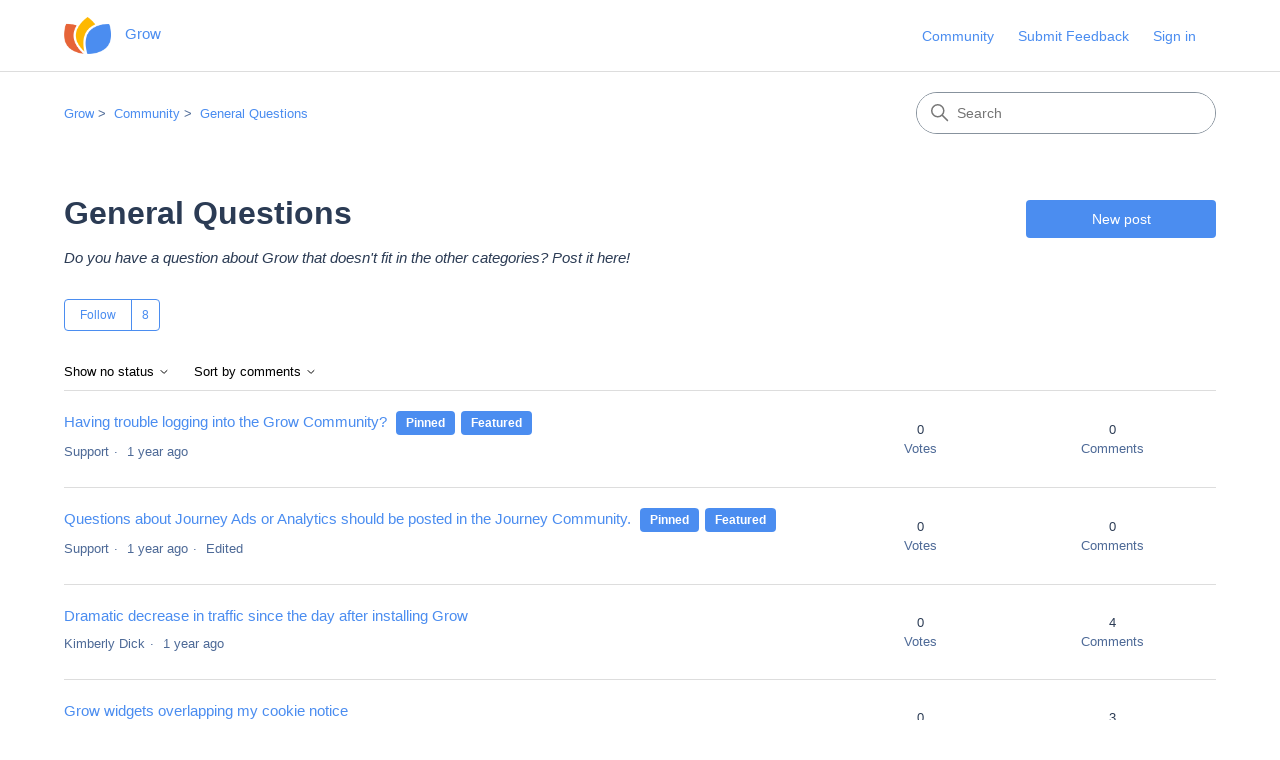

--- FILE ---
content_type: text/html; charset=utf-8
request_url: https://help.grow.me/hc/en-us/community/topics/4416080065691-Grow-Publisher-Community-Conversation?filter_by=none&sort_by=comments
body_size: 5905
content:
<!DOCTYPE html>
<html dir="ltr" lang="en-US">
<head>
  <meta charset="utf-8" />
  <!-- v26840 -->


  <title>General Questions &ndash; Grow</title>

  

  <meta name="description" content="Do you have a question about Grow that doesn't fit in the other categories? Post it here!" /><link href="https://help.grow.me/hc/en-us/community/topics/4416080065691-General-Questions" rel="canonical">

  <link rel="stylesheet" href="//static.zdassets.com/hc/assets/application-f34d73e002337ab267a13449ad9d7955.css" media="all" id="stylesheet" />
  <link rel="stylesheet" type="text/css" href="/hc/theming_assets/11618371/4416079849115/style.css?digest=45127099159707">

  <link rel="icon" type="image/x-icon" href="/hc/theming_assets/01HZPAC1M4DQEV0481243DP73J">

    

  <meta content="width=device-width, initial-scale=1.0" name="viewport" />
<!-- Make the translated search clear button label available for use in JS -->
<!-- See buildClearSearchButton() in script.js -->
<script type="text/javascript">window.searchClearButtonLabelLocalized = "Clear search";</script>

  
</head>
<body class="community-enabled">
  
  
  

  <a class="skip-navigation" tabindex="1" href="#main-content">Skip to main content</a>

<header class="header">
  <div class="logo">
    <a title="Home" href="/hc/en-us">
      <img src="/hc/theming_assets/01HZPAC17CFHCDKFKKVHNNJGC6" alt="Grow Help Center home page" />
      
        <span aria-hidden="true">Grow</span>
      
    </a>
  </div>

  <div class="nav-wrapper-desktop">
    <nav class="user-nav" id="user-nav">
      <ul class="user-nav-list">
        <li><a href="/hc/en-us/community/topics">Community</a></li>
        <li><a href="https://form.typeform.com/to/npaNJJ94?typeform-source=hh68v32su0j.typeform.com">Submit Feedback</a></li>
        
        
        
          <li>
            <a class="sign-in" rel="nofollow" data-auth-action="signin" title="Opens a dialog" role="button" href="/hc/en-us/signin?return_to=https%3A%2F%2Fhelp.grow.me%2Fhc%2Fen-us%2Fcommunity%2Ftopics%2F4416080065691-Grow-Publisher-Community-Conversation%3Ffilter_by%3Dnone%26sort_by%3Dcomments">
              Sign in
            </a>
          </li>
        
      </ul>
    </nav>
    
  </div>

  <div class="nav-wrapper-mobile">
    <button class="menu-button-mobile" aria-controls="user-nav-mobile" aria-expanded="false" aria-label="Toggle navigation menu">
      
      <svg xmlns="http://www.w3.org/2000/svg" width="16" height="16" focusable="false" viewBox="0 0 16 16" class="icon-menu">
        <path fill="none" stroke="currentColor" stroke-linecap="round" d="M1.5 3.5h13m-13 4h13m-13 4h13"/>
      </svg>
    </button>
    <nav class="menu-list-mobile" id="user-nav-mobile" aria-expanded="false">
      <ul class="menu-list-mobile-items">
        
          <li class="item">
            <a role="menuitem" rel="nofollow" data-auth-action="signin" title="Opens a dialog" href="/hc/en-us/signin?return_to=https%3A%2F%2Fhelp.grow.me%2Fhc%2Fen-us%2Fcommunity%2Ftopics%2F4416080065691-Grow-Publisher-Community-Conversation%3Ffilter_by%3Dnone%26sort_by%3Dcomments">
              Sign in
            </a>
          </li>
          <li class="nav-divider"></li>
        
        <li class="item"><a role="menuitem" href="/hc/en-us/community/topics">Community</a></li>
        
        
        <li class="item"><a href="https://hh68v32su0j.typeform.com/to/npaNJJ94" role="menuitem">Submit Feedback</a></li>
        <li class="nav-divider"></li>
        
        </li>
      </ul>
    </nav>
  </div>

</header>

  <main role="main">
    <div class="container-divider"></div>
<div class="container">
   <nav class="sub-nav">
    <nav aria-label="Current location">
  <ol class="breadcrumbs">
    
      <li>
        
          <a href="/hc/en-us">Grow</a>
        
      </li>
    
      <li>
        
          <a href="/hc/en-us/community/topics">Community</a>
        
      </li>
    
      <li>
        
          
            <a href="#" aria-current="page">General Questions</a>
          
        
      </li>
    
  </ol>
</nav>

    <div class="search-container">
      <svg xmlns="http://www.w3.org/2000/svg" width="12" height="12" focusable="false" viewBox="0 0 12 12" class="search-icon" aria-hidden="true">
        <circle cx="4.5" cy="4.5" r="4" fill="none" stroke="currentColor"/>
        <path stroke="currentColor" stroke-linecap="round" d="M11 11L7.5 7.5"/>
      </svg>
      <form role="search" class="search" data-search="" action="/hc/en-us/search" accept-charset="UTF-8" method="get"><input type="hidden" name="utf8" value="&#x2713;" autocomplete="off" /><input type="hidden" name="topic" id="topic" value="4416080065691" autocomplete="off" />
<input type="search" name="query" id="query" placeholder="Search" aria-label="Search" /></form>
    </div>
  </nav>
  <header class="page-header">
    <h1>
      General Questions
      
    </h1>
    <span class="post-to-community">
      <a class="button button-large" href="/hc/en-us/community/posts/new?community_post%5Btopic_id%5D=4416080065691">New post</a>
    </span>
  </header>
  <div class="community-header">
    <p class="page-header-description">Do you have a question about Grow that doesn&#39;t fit in the other categories? Post it here!</p>
    
      <div class="community-follow">
        <div data-helper="subscribe" data-json="{&quot;item&quot;:&quot;topic&quot;,&quot;url&quot;:&quot;/hc/en-us/community/topics/4416080065691-General-Questions/subscription.json&quot;,&quot;follow_label&quot;:&quot;Follow&quot;,&quot;unfollow_label&quot;:&quot;Unfollow&quot;,&quot;following_label&quot;:&quot;Following&quot;,&quot;follower_count&quot;:8,&quot;can_subscribe&quot;:true,&quot;is_subscribed&quot;:false,&quot;options&quot;:[{&quot;label&quot;:&quot;New posts&quot;,&quot;url&quot;:&quot;/hc/en-us/community/topics/4416080065691-General-Questions/subscription.json?subscribe_to_grandchildren=false&quot;,&quot;selected&quot;:false},{&quot;label&quot;:&quot;New posts and comments&quot;,&quot;url&quot;:&quot;/hc/en-us/community/topics/4416080065691-General-Questions/subscription.json?subscribe_to_grandchildren=true&quot;,&quot;selected&quot;:false}]}"></div>
      </div>
    
  </div>

  <div class="topic-header">
    <span class="topic-filters">
      <span class="dropdown">
        <button class="dropdown-toggle" aria-haspopup="true">
          Show no status
          <svg xmlns="http://www.w3.org/2000/svg" width="12" height="12" focusable="false" viewBox="0 0 12 12" class="dropdown-chevron-icon">
            <path fill="none" stroke="currentColor" stroke-linecap="round" d="M3 4.5l2.6 2.6c.2.2.5.2.7 0L9 4.5"/>
          </svg>
        </button>
        <span class="dropdown-menu" role="menu">
          
            <a href="/hc/en-us/community/topics/4416080065691-General-Questions?filter_by=all&amp;sort_by=comments" aria-checked="false" role="menuitemradio">
              All
            </a>
          
            <a href="/hc/en-us/community/topics/4416080065691-General-Questions?filter_by=planned&amp;sort_by=comments" aria-checked="false" role="menuitemradio">
              Planned
            </a>
          
            <a href="/hc/en-us/community/topics/4416080065691-General-Questions?filter_by=not_planned&amp;sort_by=comments" aria-checked="false" role="menuitemradio">
              Not planned
            </a>
          
            <a href="/hc/en-us/community/topics/4416080065691-General-Questions?filter_by=completed&amp;sort_by=comments" aria-checked="false" role="menuitemradio">
              Completed
            </a>
          
            <a href="/hc/en-us/community/topics/4416080065691-General-Questions?filter_by=answered&amp;sort_by=comments" aria-checked="false" role="menuitemradio">
              Answered
            </a>
          
            <a href="/hc/en-us/community/topics/4416080065691-General-Questions?filter_by=none&amp;sort_by=comments" aria-checked="true" role="menuitemradio">
              No status
            </a>
          
        </span>
      </span>
      <span class="dropdown">
        <button class="dropdown-toggle" aria-haspopup="true">
          Sort by comments
          <svg xmlns="http://www.w3.org/2000/svg" width="12" height="12" focusable="false" viewBox="0 0 12 12" class="dropdown-chevron-icon">
            <path fill="none" stroke="currentColor" stroke-linecap="round" d="M3 4.5l2.6 2.6c.2.2.5.2.7 0L9 4.5"/>
          </svg>
        </button>
        <span class="dropdown-menu" role="menu">
          
            <a href="/hc/en-us/community/topics/4416080065691-General-Questions?filter_by=none&amp;sort_by=created_at" aria-checked="false" role="menuitemradio">
              Newest post
            </a>
          
            <a href="/hc/en-us/community/topics/4416080065691-General-Questions?filter_by=none&amp;sort_by=recent_activity" aria-checked="false" role="menuitemradio">
              Recent activity
            </a>
          
            <a href="/hc/en-us/community/topics/4416080065691-General-Questions?filter_by=none&amp;sort_by=votes" aria-checked="false" role="menuitemradio">
              Votes
            </a>
          
            <a href="/hc/en-us/community/topics/4416080065691-General-Questions?filter_by=none&amp;sort_by=comments" aria-checked="true" role="menuitemradio">
              Comments
            </a>
          
        </span>
      </span>
    </span>
  </div>

  <div id="main-content" class="posts-list striped-list">
    
      <section role="region" aria-labelledby="title-28147612331035">
        <div class="striped-list-item post-featured">
          <span class="striped-list-info">
            <a href="https://help.grow.me/hc/en-us/community/posts/28147612331035-Having-trouble-logging-into-the-Grow-Community" id="title-28147612331035" class="striped-list-title">Having trouble logging into the Grow Community?</a>
            <span class="post-overview-item">
              
                <span class="status-label status-label-pinned">Pinned</span>
              

              
                <span class="status-label status-label-featured">Featured</span>
              

              
              
            </span>

            <div class="meta-group">
              <span class="meta-data">Support</span>
              
                <span class="meta-data"><time datetime="2024-08-09T18:05:55Z" title="2024-08-09T18:05:55Z" data-datetime="relative">August 09, 2024 18:05</time></span>
              
            </div>
          </span>

          <div class="post-overview-count striped-list-count">
            <span class="striped-list-count-item">
              <span class="striped-list-number">0</span>
              votes
            </span>
            <span class="striped-list-count-item">
              <span class="striped-list-number">0</span>
              comments
            </span>
          </div>
        </div>
      </section>
    
      <section role="region" aria-labelledby="title-27159879558555">
        <div class="striped-list-item post-featured">
          <span class="striped-list-info">
            <a href="https://help.grow.me/hc/en-us/community/posts/27159879558555-Questions-about-Journey-Ads-or-Analytics-should-be-posted-in-the-Journey-Community" id="title-27159879558555" class="striped-list-title">Questions about Journey Ads or Analytics should be posted in the Journey Community.</a>
            <span class="post-overview-item">
              
                <span class="status-label status-label-pinned">Pinned</span>
              

              
                <span class="status-label status-label-featured">Featured</span>
              

              
              
            </span>

            <div class="meta-group">
              <span class="meta-data">Support</span>
              
                <span class="meta-data"><time datetime="2024-12-12T16:18:09Z" title="2024-12-12T16:18:09Z" data-datetime="relative">December 12, 2024 16:18</time></span>
                <span class="meta-data">Edited</span>
              
            </div>
          </span>

          <div class="post-overview-count striped-list-count">
            <span class="striped-list-count-item">
              <span class="striped-list-number">0</span>
              votes
            </span>
            <span class="striped-list-count-item">
              <span class="striped-list-number">0</span>
              comments
            </span>
          </div>
        </div>
      </section>
    
      <section role="region" aria-labelledby="title-28912676859419">
        <div class="striped-list-item ">
          <span class="striped-list-info">
            <a href="https://help.grow.me/hc/en-us/community/posts/28912676859419-Dramatic-decrease-in-traffic-since-the-day-after-installing-Grow" id="title-28912676859419" class="striped-list-title">Dramatic decrease in traffic since the day after installing Grow</a>
            <span class="post-overview-item">
              

              

              
              
            </span>

            <div class="meta-group">
              <span class="meta-data">Kimberly Dick</span>
              
                <span class="meta-data"><time datetime="2024-09-04T23:48:19Z" title="2024-09-04T23:48:19Z" data-datetime="relative">September 04, 2024 23:48</time></span>
              
            </div>
          </span>

          <div class="post-overview-count striped-list-count">
            <span class="striped-list-count-item">
              <span class="striped-list-number">0</span>
              votes
            </span>
            <span class="striped-list-count-item">
              <span class="striped-list-number">4</span>
              comments
            </span>
          </div>
        </div>
      </section>
    
      <section role="region" aria-labelledby="title-31055378684443">
        <div class="striped-list-item ">
          <span class="striped-list-info">
            <a href="https://help.grow.me/hc/en-us/community/posts/31055378684443-Grow-widgets-overlapping-my-cookie-notice" id="title-31055378684443" class="striped-list-title">Grow widgets overlapping my cookie notice</a>
            <span class="post-overview-item">
              

              

              
              
            </span>

            <div class="meta-group">
              <span class="meta-data">Juliet D</span>
              
                <span class="meta-data"><time datetime="2024-11-18T23:53:56Z" title="2024-11-18T23:53:56Z" data-datetime="relative">November 18, 2024 23:53</time></span>
              
            </div>
          </span>

          <div class="post-overview-count striped-list-count">
            <span class="striped-list-count-item">
              <span class="striped-list-number">0</span>
              votes
            </span>
            <span class="striped-list-count-item">
              <span class="striped-list-number">3</span>
              comments
            </span>
          </div>
        </div>
      </section>
    
      <section role="region" aria-labelledby="title-28036159437211">
        <div class="striped-list-item ">
          <span class="striped-list-info">
            <a href="https://help.grow.me/hc/en-us/community/posts/28036159437211-Desktop-Grow-Not-Working" id="title-28036159437211" class="striped-list-title">Desktop Grow Not Working</a>
            <span class="post-overview-item">
              

              

              
              
            </span>

            <div class="meta-group">
              <span class="meta-data">Ann Couser Kittredge</span>
              
                <span class="meta-data"><time datetime="2024-08-06T14:16:59Z" title="2024-08-06T14:16:59Z" data-datetime="relative">August 06, 2024 14:16</time></span>
              
            </div>
          </span>

          <div class="post-overview-count striped-list-count">
            <span class="striped-list-count-item">
              <span class="striped-list-number">0</span>
              votes
            </span>
            <span class="striped-list-count-item">
              <span class="striped-list-number">3</span>
              comments
            </span>
          </div>
        </div>
      </section>
    
      <section role="region" aria-labelledby="title-23826581834907">
        <div class="striped-list-item ">
          <span class="striped-list-info">
            <a href="https://help.grow.me/hc/en-us/community/posts/23826581834907-Old-Website-Still-in-Grow" id="title-23826581834907" class="striped-list-title">Old Website Still in Grow</a>
            <span class="post-overview-item">
              

              

              
              
            </span>

            <div class="meta-group">
              <span class="meta-data">John</span>
              
                <span class="meta-data"><time datetime="2024-03-14T19:32:50Z" title="2024-03-14T19:32:50Z" data-datetime="relative">March 14, 2024 19:32</time></span>
              
            </div>
          </span>

          <div class="post-overview-count striped-list-count">
            <span class="striped-list-count-item">
              <span class="striped-list-number">0</span>
              votes
            </span>
            <span class="striped-list-count-item">
              <span class="striped-list-number">3</span>
              comments
            </span>
          </div>
        </div>
      </section>
    
      <section role="region" aria-labelledby="title-32442168520475">
        <div class="striped-list-item ">
          <span class="striped-list-info">
            <a href="https://help.grow.me/hc/en-us/community/posts/32442168520475-Jessica-Fish" id="title-32442168520475" class="striped-list-title">Jessica Fish</a>
            <span class="post-overview-item">
              

              

              
              
            </span>

            <div class="meta-group">
              <span class="meta-data">Jessica Fish</span>
              
                <span class="meta-data"><time datetime="2025-01-03T01:00:36Z" title="2025-01-03T01:00:36Z" data-datetime="relative">January 03, 2025 01:00</time></span>
              
            </div>
          </span>

          <div class="post-overview-count striped-list-count">
            <span class="striped-list-count-item">
              <span class="striped-list-number">0</span>
              votes
            </span>
            <span class="striped-list-count-item">
              <span class="striped-list-number">2</span>
              comments
            </span>
          </div>
        </div>
      </section>
    
      <section role="region" aria-labelledby="title-18745144409243">
        <div class="striped-list-item ">
          <span class="striped-list-info">
            <a href="https://help.grow.me/hc/en-us/community/posts/18745144409243-Website-listed-twice" id="title-18745144409243" class="striped-list-title">Website listed twice</a>
            <span class="post-overview-item">
              

              

              
              
            </span>

            <div class="meta-group">
              <span class="meta-data">Roxana Begum</span>
              
                <span class="meta-data"><time datetime="2023-09-13T14:54:17Z" title="2023-09-13T14:54:17Z" data-datetime="relative">September 13, 2023 14:54</time></span>
              
            </div>
          </span>

          <div class="post-overview-count striped-list-count">
            <span class="striped-list-count-item">
              <span class="striped-list-number">1</span>
              vote
            </span>
            <span class="striped-list-count-item">
              <span class="striped-list-number">2</span>
              comments
            </span>
          </div>
        </div>
      </section>
    
      <section role="region" aria-labelledby="title-35774147880859">
        <div class="striped-list-item ">
          <span class="striped-list-info">
            <a href="https://help.grow.me/hc/en-us/community/posts/35774147880859-Accessing-the-dashboard-after-a-reboot" id="title-35774147880859" class="striped-list-title">Accessing the dashboard after a reboot</a>
            <span class="post-overview-item">
              

              

              
              
            </span>

            <div class="meta-group">
              <span class="meta-data">Kim Bensing</span>
              
                <span class="meta-data"><time datetime="2025-04-08T14:37:03Z" title="2025-04-08T14:37:03Z" data-datetime="relative">April 08, 2025 14:37</time></span>
              
            </div>
          </span>

          <div class="post-overview-count striped-list-count">
            <span class="striped-list-count-item">
              <span class="striped-list-number">0</span>
              votes
            </span>
            <span class="striped-list-count-item">
              <span class="striped-list-number">1</span>
              comment
            </span>
          </div>
        </div>
      </section>
    
      <section role="region" aria-labelledby="title-32383602121115">
        <div class="striped-list-item ">
          <span class="striped-list-info">
            <a href="https://help.grow.me/hc/en-us/community/posts/32383602121115-Inernal-API-Failed" id="title-32383602121115" class="striped-list-title">Inernal API Failed</a>
            <span class="post-overview-item">
              

              

              
              
            </span>

            <div class="meta-group">
              <span class="meta-data">Nabeel ali</span>
              
                <span class="meta-data"><time datetime="2024-12-31T18:57:48Z" title="2024-12-31T18:57:48Z" data-datetime="relative">December 31, 2024 18:57</time></span>
              
            </div>
          </span>

          <div class="post-overview-count striped-list-count">
            <span class="striped-list-count-item">
              <span class="striped-list-number">0</span>
              votes
            </span>
            <span class="striped-list-count-item">
              <span class="striped-list-number">1</span>
              comment
            </span>
          </div>
        </div>
      </section>
    
      <section role="region" aria-labelledby="title-30373374328731">
        <div class="striped-list-item ">
          <span class="striped-list-info">
            <a href="https://help.grow.me/hc/en-us/community/posts/30373374328731-Main-Menu-and-Save-Button" id="title-30373374328731" class="striped-list-title">Main Menu and Save Button </a>
            <span class="post-overview-item">
              

              

              
              
            </span>

            <div class="meta-group">
              <span class="meta-data">Jazzkaita</span>
              
                <span class="meta-data"><time datetime="2024-10-25T14:28:08Z" title="2024-10-25T14:28:08Z" data-datetime="relative">October 25, 2024 14:28</time></span>
              
            </div>
          </span>

          <div class="post-overview-count striped-list-count">
            <span class="striped-list-count-item">
              <span class="striped-list-number">0</span>
              votes
            </span>
            <span class="striped-list-count-item">
              <span class="striped-list-number">1</span>
              comment
            </span>
          </div>
        </div>
      </section>
    
      <section role="region" aria-labelledby="title-29632858227355">
        <div class="striped-list-item ">
          <span class="striped-list-info">
            <a href="https://help.grow.me/hc/en-us/community/posts/29632858227355-Users-not-appearing-as-logged-in" id="title-29632858227355" class="striped-list-title">Users not appearing as logged in</a>
            <span class="post-overview-item">
              

              

              
              
            </span>

            <div class="meta-group">
              <span class="meta-data">Essential Japan</span>
              
                <span class="meta-data"><time datetime="2024-09-29T14:23:02Z" title="2024-09-29T14:23:02Z" data-datetime="relative">September 29, 2024 14:23</time></span>
              
            </div>
          </span>

          <div class="post-overview-count striped-list-count">
            <span class="striped-list-count-item">
              <span class="striped-list-number">0</span>
              votes
            </span>
            <span class="striped-list-count-item">
              <span class="striped-list-number">1</span>
              comment
            </span>
          </div>
        </div>
      </section>
    
      <section role="region" aria-labelledby="title-29428877338395">
        <div class="striped-list-item ">
          <span class="striped-list-info">
            <a href="https://help.grow.me/hc/en-us/community/posts/29428877338395-Help-I-m-getting-logged-out" id="title-29428877338395" class="striped-list-title">Help! I&#39;m getting logged out.</a>
            <span class="post-overview-item">
              

              

              
              
            </span>

            <div class="meta-group">
              <span class="meta-data">Camilla Bair</span>
              
                <span class="meta-data"><time datetime="2024-09-22T07:06:49Z" title="2024-09-22T07:06:49Z" data-datetime="relative">September 22, 2024 07:06</time></span>
              
            </div>
          </span>

          <div class="post-overview-count striped-list-count">
            <span class="striped-list-count-item">
              <span class="striped-list-number">0</span>
              votes
            </span>
            <span class="striped-list-count-item">
              <span class="striped-list-number">1</span>
              comment
            </span>
          </div>
        </div>
      </section>
    
      <section role="region" aria-labelledby="title-25186414427675">
        <div class="striped-list-item ">
          <span class="striped-list-info">
            <a href="https://help.grow.me/hc/en-us/community/posts/25186414427675-Automailer-importing-screen-is-stuck-on-loading" id="title-25186414427675" class="striped-list-title">Automailer importing screen is stuck on &quot;loading&quot;</a>
            <span class="post-overview-item">
              

              

              
              
            </span>

            <div class="meta-group">
              <span class="meta-data">Kym Terranova</span>
              
                <span class="meta-data"><time datetime="2024-04-27T23:23:51Z" title="2024-04-27T23:23:51Z" data-datetime="relative">April 27, 2024 23:23</time></span>
                <span class="meta-data">Edited</span>
              
            </div>
          </span>

          <div class="post-overview-count striped-list-count">
            <span class="striped-list-count-item">
              <span class="striped-list-number">0</span>
              votes
            </span>
            <span class="striped-list-count-item">
              <span class="striped-list-number">1</span>
              comment
            </span>
          </div>
        </div>
      </section>
    
      <section role="region" aria-labelledby="title-23907896466971">
        <div class="striped-list-item ">
          <span class="striped-list-info">
            <a href="https://help.grow.me/hc/en-us/community/posts/23907896466971-How-to-see-Grow-statistics-Recommended-Content-What-s-next-Search-etc" id="title-23907896466971" class="striped-list-title">How to see Grow statistics (Recommended Content, What&#39;s next, Search, etc.)?</a>
            <span class="post-overview-item">
              

              

              
              
            </span>

            <div class="meta-group">
              <span class="meta-data">Ari</span>
              
                <span class="meta-data"><time datetime="2024-03-17T12:34:28Z" title="2024-03-17T12:34:28Z" data-datetime="relative">March 17, 2024 12:34</time></span>
                <span class="meta-data">Edited</span>
              
            </div>
          </span>

          <div class="post-overview-count striped-list-count">
            <span class="striped-list-count-item">
              <span class="striped-list-number">0</span>
              votes
            </span>
            <span class="striped-list-count-item">
              <span class="striped-list-number">1</span>
              comment
            </span>
          </div>
        </div>
      </section>
    
      <section role="region" aria-labelledby="title-31188006187291">
        <div class="striped-list-item ">
          <span class="striped-list-info">
            <a href="https://help.grow.me/hc/en-us/community/posts/31188006187291-Mobile-and-tablet-Navigation-Disappear-After-Enable-Grow-Plug-in" id="title-31188006187291" class="striped-list-title">Mobile and tablet Navigation Disappear After Enable Grow Plug in</a>
            <span class="post-overview-item">
              

              

              
              
            </span>

            <div class="meta-group">
              <span class="meta-data">Harry</span>
              
                <span class="meta-data"><time datetime="2024-11-22T16:04:38Z" title="2024-11-22T16:04:38Z" data-datetime="relative">November 22, 2024 16:04</time></span>
              
            </div>
          </span>

          <div class="post-overview-count striped-list-count">
            <span class="striped-list-count-item">
              <span class="striped-list-number">0</span>
              votes
            </span>
            <span class="striped-list-count-item">
              <span class="striped-list-number">0</span>
              comments
            </span>
          </div>
        </div>
      </section>
    
  </div>
  
</div>

<section class="container community-footer">
  <h2 class="community-footer-title">Didn't find what you were looking for?</h2>
  <a class="button button-large" href="/hc/en-us/community/posts/new?community_post%5Btopic_id%5D=4416080065691">New post</a>
</section>

  </main>

  <footer class="footer">
  <div class="footer-inner">
    <a title="Home" href="/hc/en-us">Grow</a>

    <div class="footer-language-selector">
      
    </div>
  </div>
</footer>



  <!-- / -->

  
  <script src="//static.zdassets.com/hc/assets/en-us.f90506476acd6ed8bfc8.js"></script>
  <script src="https://mediavine.zendesk.com/auth/v2/host/without_iframe.js" data-brand-id="4416079849115" data-return-to="https://help.grow.me/hc/en-us/community/topics/4416080065691-Grow-Publisher-Community-Conversation" data-theme="hc" data-locale="en-us" data-auth-origin="4416079849115,true,true"></script>

  <script type="text/javascript">
  /*

    Greetings sourcecode lurker!

    This is for internal Zendesk and legacy usage,
    we don't support or guarantee any of these values
    so please don't build stuff on top of them.

  */

  HelpCenter = {};
  HelpCenter.account = {"subdomain":"mediavine","environment":"production","name":"Mediavine"};
  HelpCenter.user = {"identifier":"da39a3ee5e6b4b0d3255bfef95601890afd80709","email":null,"name":"","role":"anonymous","avatar_url":"https://assets.zendesk.com/hc/assets/default_avatar.png","is_admin":false,"organizations":[],"groups":[]};
  HelpCenter.internal = {"asset_url":"//static.zdassets.com/hc/assets/","web_widget_asset_composer_url":"https://static.zdassets.com/ekr/snippet.js","current_session":{"locale":"en-us","csrf_token":null,"shared_csrf_token":null},"usage_tracking":{},"current_record_id":null,"current_record_url":null,"current_record_title":null,"current_text_direction":"ltr","current_brand_id":4416079849115,"current_brand_name":"Grow","current_brand_url":"https://grow.zendesk.com","current_brand_active":true,"current_path":"/hc/en-us/community/topics/4416080065691-General-Questions","show_autocomplete_breadcrumbs":true,"user_info_changing_enabled":false,"has_user_profiles_enabled":true,"has_end_user_attachments":true,"user_aliases_enabled":false,"has_anonymous_kb_voting":true,"has_multi_language_help_center":true,"show_at_mentions":true,"embeddables_config":{"embeddables_web_widget":false,"embeddables_help_center_auth_enabled":false,"embeddables_connect_ipms":false},"answer_bot_subdomain":"static","gather_plan_state":"subscribed","has_article_verification":false,"has_gather":true,"has_ckeditor":true,"has_community_enabled":true,"has_community_badges":true,"has_community_post_content_tagging":false,"has_gather_content_tags":true,"has_guide_content_tags":true,"has_user_segments":true,"has_answer_bot_web_form_enabled":true,"has_garden_modals":false,"theming_cookie_key":"hc-da39a3ee5e6b4b0d3255bfef95601890afd80709-2-preview","is_preview":false,"has_search_settings_in_plan":true,"theming_api_version":3,"theming_settings":{"brand_color":"rgba(75, 141, 240, 1)","brand_text_color":"rgba(255, 255, 255, 1)","text_color":"rgba(43, 59, 84, 1)","link_color":"rgba(75, 141, 240, 1)","hover_link_color":"#0F3554","visited_link_color":"rgba(75, 141, 240, 1)","background_color":"rgba(255, 255, 255, 1)","heading_font":"-apple-system, BlinkMacSystemFont, 'Segoe UI', Helvetica, Arial, sans-serif","text_font":"-apple-system, BlinkMacSystemFont, 'Segoe UI', Helvetica, Arial, sans-serif","logo":"/hc/theming_assets/01HZPAC17CFHCDKFKKVHNNJGC6","show_brand_name":true,"favicon":"/hc/theming_assets/01HZPAC1M4DQEV0481243DP73J","homepage_background_image":"/hc/theming_assets/01HZPAC1T4B2JHME2YPVQVB8T7","community_background_image":"/hc/theming_assets/01HZPAC1YN0QEPSR76TRC177SM","community_image":"/hc/theming_assets/01HZPAC22Z04EAB1GMAE47T2VB","instant_search":true,"scoped_kb_search":false,"scoped_community_search":true,"show_recent_activity":false,"show_articles_in_section":true,"show_article_author":true,"show_article_comments":false,"show_follow_article":true,"show_recently_viewed_articles":true,"show_related_articles":true,"show_article_sharing":false,"show_follow_section":true,"show_follow_post":true,"show_post_sharing":true,"show_follow_topic":true,"request_list_beta":false},"has_pci_credit_card_custom_field":false,"help_center_restricted":false,"is_assuming_someone_else":false,"flash_messages":[],"user_photo_editing_enabled":true,"user_preferred_locale":"en-us","base_locale":"en-us","login_url":"/hc/en-us/signin?return_to=https%3A%2F%2Fhelp.grow.me%2Fhc%2Fen-us%2Fcommunity%2Ftopics%2F4416080065691-Grow-Publisher-Community-Conversation%3Ffilter_by%3Dnone%26sort_by%3Dcomments","has_alternate_templates":false,"has_custom_statuses_enabled":true,"has_hc_generative_answers_setting_enabled":true,"has_generative_search_with_zgpt_enabled":false,"has_suggested_initial_questions_enabled":false,"has_guide_service_catalog":true,"has_service_catalog_search_poc":false,"has_service_catalog_itam":false,"has_csat_reverse_2_scale_in_mobile":false,"has_knowledge_navigation":false,"has_unified_navigation":false,"has_unified_navigation_eap_access":false,"has_csat_bet365_branding":false,"version":"v26840","dev_mode":false};
</script>

  
  
  <script src="//static.zdassets.com/hc/assets/hc_enduser-be182e02d9d03985cf4f06a89a977e3d.js"></script>
  <script type="text/javascript" src="/hc/theming_assets/11618371/4416079849115/script.js?digest=45127099159707"></script>
  
</body>
</html>

--- FILE ---
content_type: text/javascript; charset=utf-8
request_url: https://help.grow.me/hc/theming_assets/11618371/4416079849115/script.js?digest=45127099159707
body_size: 4741
content:
(function () {
  'use strict';

  // Key map
  const ENTER = 13;
  const ESCAPE = 27;

  function toggleNavigation(toggle, menu) {
    const isExpanded = menu.getAttribute("aria-expanded") === "true";
    menu.setAttribute("aria-expanded", !isExpanded);
    toggle.setAttribute("aria-expanded", !isExpanded);
  }

  function closeNavigation(toggle, menu) {
    menu.setAttribute("aria-expanded", false);
    toggle.setAttribute("aria-expanded", false);
    toggle.focus();
  }

  // Navigation

  window.addEventListener("DOMContentLoaded", () => {
    const menuButton = document.querySelector(".header .menu-button-mobile");
    const menuList = document.querySelector("#user-nav-mobile");

    menuButton.addEventListener("click", (event) => {
      event.stopPropagation();
      toggleNavigation(menuButton, menuList);
    });

    menuList.addEventListener("keyup", (event) => {
      if (event.keyCode === ESCAPE) {
        event.stopPropagation();
        closeNavigation(menuButton, menuList);
      }
    });

    // Toggles expanded aria to collapsible elements
    const collapsible = document.querySelectorAll(
      ".collapsible-nav, .collapsible-sidebar"
    );

    collapsible.forEach((element) => {
      const toggle = element.querySelector(
        ".collapsible-nav-toggle, .collapsible-sidebar-toggle"
      );

      element.addEventListener("click", () => {
        toggleNavigation(toggle, element);
      });

      element.addEventListener("keyup", (event) => {
        console.log("escape");
        if (event.keyCode === ESCAPE) {
          closeNavigation(toggle, element);
        }
      });
    });

    // If multibrand search has more than 5 help centers or categories collapse the list
    const multibrandFilterLists = document.querySelectorAll(
      ".multibrand-filter-list"
    );
    multibrandFilterLists.forEach((filter) => {
      if (filter.children.length > 6) {
        // Display the show more button
        const trigger = filter.querySelector(".see-all-filters");
        trigger.setAttribute("aria-hidden", false);

        // Add event handler for click
        trigger.addEventListener("click", (event) => {
          event.stopPropagation();
          trigger.parentNode.removeChild(trigger);
          filter.classList.remove("multibrand-filter-list--collapsed");
        });
      }
    });
  });

  const isPrintableChar = (str) => {
    return str.length === 1 && str.match(/^\S$/);
  };

  function Dropdown(toggle, menu) {
    this.toggle = toggle;
    this.menu = menu;

    this.menuPlacement = {
      top: menu.classList.contains("dropdown-menu-top"),
      end: menu.classList.contains("dropdown-menu-end"),
    };

    this.toggle.addEventListener("click", this.clickHandler.bind(this));
    this.toggle.addEventListener("keydown", this.toggleKeyHandler.bind(this));
    this.menu.addEventListener("keydown", this.menuKeyHandler.bind(this));
    document.body.addEventListener("click", this.outsideClickHandler.bind(this));

    const toggleId = this.toggle.getAttribute("id") || crypto.randomUUID();
    const menuId = this.menu.getAttribute("id") || crypto.randomUUID();

    this.toggle.setAttribute("id", toggleId);
    this.menu.setAttribute("id", menuId);

    this.toggle.setAttribute("aria-controls", menuId);
    this.menu.setAttribute("aria-labelledby", toggleId);

    this.menu.setAttribute("tabindex", -1);
    this.menuItems.forEach((menuItem) => {
      menuItem.tabIndex = -1;
    });

    this.focusedIndex = -1;
  }

  Dropdown.prototype = {
    get isExpanded() {
      return this.toggle.getAttribute("aria-expanded") === "true";
    },

    get menuItems() {
      return Array.prototype.slice.call(
        this.menu.querySelectorAll("[role='menuitem'], [role='menuitemradio']")
      );
    },

    dismiss: function () {
      if (!this.isExpanded) return;

      this.toggle.removeAttribute("aria-expanded");
      this.menu.classList.remove("dropdown-menu-end", "dropdown-menu-top");
      this.focusedIndex = -1;
    },

    open: function () {
      if (this.isExpanded) return;

      this.toggle.setAttribute("aria-expanded", true);
      this.handleOverflow();
    },

    handleOverflow: function () {
      var rect = this.menu.getBoundingClientRect();

      var overflow = {
        right: rect.left < 0 || rect.left + rect.width > window.innerWidth,
        bottom: rect.top < 0 || rect.top + rect.height > window.innerHeight,
      };

      if (overflow.right || this.menuPlacement.end) {
        this.menu.classList.add("dropdown-menu-end");
      }

      if (overflow.bottom || this.menuPlacement.top) {
        this.menu.classList.add("dropdown-menu-top");
      }

      if (this.menu.getBoundingClientRect().top < 0) {
        this.menu.classList.remove("dropdown-menu-top");
      }
    },

    focusByIndex: function (index) {
      if (!this.menuItems.length) return;

      this.menuItems.forEach((item, itemIndex) => {
        if (itemIndex === index) {
          item.tabIndex = 0;
          item.focus();
        } else {
          item.tabIndex = -1;
        }
      });

      this.focusedIndex = index;
    },

    focusFirstMenuItem: function () {
      this.focusByIndex(0);
    },

    focusLastMenuItem: function () {
      this.focusByIndex(this.menuItems.length - 1);
    },

    focusNextMenuItem: function (currentItem) {
      if (!this.menuItems.length) return;

      const currentIndex = this.menuItems.indexOf(currentItem);
      const nextIndex = (currentIndex + 1) % this.menuItems.length;

      this.focusByIndex(nextIndex);
    },

    focusPreviousMenuItem: function (currentItem) {
      if (!this.menuItems.length) return;

      const currentIndex = this.menuItems.indexOf(currentItem);
      const previousIndex =
        currentIndex <= 0 ? this.menuItems.length - 1 : currentIndex - 1;

      this.focusByIndex(previousIndex);
    },

    focusByChar: function (currentItem, char) {
      char = char.toLowerCase();

      const itemChars = this.menuItems.map((menuItem) =>
        menuItem.textContent.trim()[0].toLowerCase()
      );

      const startIndex =
        (this.menuItems.indexOf(currentItem) + 1) % this.menuItems.length;

      // look up starting from current index
      let index = itemChars.indexOf(char, startIndex);

      // if not found, start from start
      if (index === -1) {
        index = itemChars.indexOf(char, 0);
      }

      if (index > -1) {
        this.focusByIndex(index);
      }
    },

    outsideClickHandler: function (e) {
      if (
        this.isExpanded &&
        !this.toggle.contains(e.target) &&
        !e.composedPath().includes(this.menu)
      ) {
        this.dismiss();
        this.toggle.focus();
      }
    },

    clickHandler: function (event) {
      event.stopPropagation();
      event.preventDefault();

      if (this.isExpanded) {
        this.dismiss();
        this.toggle.focus();
      } else {
        this.open();
        this.focusFirstMenuItem();
      }
    },

    toggleKeyHandler: function (e) {
      const key = e.key;

      switch (key) {
        case "Enter":
        case " ":
        case "ArrowDown":
        case "Down": {
          e.stopPropagation();
          e.preventDefault();

          this.open();
          this.focusFirstMenuItem();
          break;
        }
        case "ArrowUp":
        case "Up": {
          e.stopPropagation();
          e.preventDefault();

          this.open();
          this.focusLastMenuItem();
          break;
        }
        case "Esc":
        case "Escape": {
          e.stopPropagation();
          e.preventDefault();

          this.dismiss();
          this.toggle.focus();
          break;
        }
      }
    },

    menuKeyHandler: function (e) {
      const key = e.key;
      const currentElement = this.menuItems[this.focusedIndex];

      if (e.ctrlKey || e.altKey || e.metaKey) {
        return;
      }

      switch (key) {
        case "Esc":
        case "Escape": {
          e.stopPropagation();
          e.preventDefault();

          this.dismiss();
          this.toggle.focus();
          break;
        }
        case "ArrowDown":
        case "Down": {
          e.stopPropagation();
          e.preventDefault();

          this.focusNextMenuItem(currentElement);
          break;
        }
        case "ArrowUp":
        case "Up": {
          e.stopPropagation();
          e.preventDefault();
          this.focusPreviousMenuItem(currentElement);
          break;
        }
        case "Home":
        case "PageUp": {
          e.stopPropagation();
          e.preventDefault();
          this.focusFirstMenuItem();
          break;
        }
        case "End":
        case "PageDown": {
          e.stopPropagation();
          e.preventDefault();
          this.focusLastMenuItem();
          break;
        }
        case "Tab": {
          if (e.shiftKey) {
            e.stopPropagation();
            e.preventDefault();
            this.dismiss();
            this.toggle.focus();
          } else {
            this.dismiss();
          }
          break;
        }
        default: {
          if (isPrintableChar(key)) {
            e.stopPropagation();
            e.preventDefault();
            this.focusByChar(currentElement, key);
          }
        }
      }
    },
  };

  // Drodowns

  window.addEventListener("DOMContentLoaded", () => {
    const dropdowns = [];
    const dropdownToggles = document.querySelectorAll(".dropdown-toggle");

    dropdownToggles.forEach((toggle) => {
      const menu = toggle.nextElementSibling;
      if (menu && menu.classList.contains("dropdown-menu")) {
        dropdowns.push(new Dropdown(toggle, menu));
      }
    });
  });

  // Share

  window.addEventListener("DOMContentLoaded", () => {
    const links = document.querySelectorAll(".share a");
    links.forEach((anchor) => {
      anchor.addEventListener("click", (event) => {
        event.preventDefault();
        window.open(anchor.href, "", "height = 500, width = 500");
      });
    });
  });

  // Vanilla JS debounce function, by Josh W. Comeau:
  // https://www.joshwcomeau.com/snippets/javascript/debounce/
  function debounce(callback, wait) {
    let timeoutId = null;
    return (...args) => {
      window.clearTimeout(timeoutId);
      timeoutId = window.setTimeout(() => {
        callback.apply(null, args);
      }, wait);
    };
  }

  // Define variables for search field
  let searchFormFilledClassName = "search-has-value";
  let searchFormSelector = "form[role='search']";

  // Clear the search input, and then return focus to it
  function clearSearchInput(event) {
    event.target
      .closest(searchFormSelector)
      .classList.remove(searchFormFilledClassName);

    let input;
    if (event.target.tagName === "INPUT") {
      input = event.target;
    } else if (event.target.tagName === "BUTTON") {
      input = event.target.previousElementSibling;
    } else {
      input = event.target.closest("button").previousElementSibling;
    }
    input.value = "";
    input.focus();
  }

  // Have the search input and clear button respond
  // when someone presses the escape key, per:
  // https://twitter.com/adambsilver/status/1152452833234554880
  function clearSearchInputOnKeypress(event) {
    const searchInputDeleteKeys = ["Delete", "Escape"];
    if (searchInputDeleteKeys.includes(event.key)) {
      clearSearchInput(event);
    }
  }

  // Create an HTML button that all users -- especially keyboard users --
  // can interact with, to clear the search input.
  // To learn more about this, see:
  // https://adrianroselli.com/2019/07/ignore-typesearch.html#Delete
  // https://www.scottohara.me/blog/2022/02/19/custom-clear-buttons.html
  function buildClearSearchButton(inputId) {
    const button = document.createElement("button");
    button.setAttribute("type", "button");
    button.setAttribute("aria-controls", inputId);
    button.classList.add("clear-button");
    const buttonLabel = window.searchClearButtonLabelLocalized;
    const icon = `<svg xmlns='http://www.w3.org/2000/svg' width='12' height='12' focusable='false' role='img' viewBox='0 0 12 12' aria-label='${buttonLabel}'><path stroke='currentColor' stroke-linecap='round' stroke-width='2' d='M3 9l6-6m0 6L3 3'/></svg>`;
    button.innerHTML = icon;
    button.addEventListener("click", clearSearchInput);
    button.addEventListener("keyup", clearSearchInputOnKeypress);
    return button;
  }

  // Append the clear button to the search form
  function appendClearSearchButton(input, form) {
    const searchClearButton = buildClearSearchButton(input.id);
    form.append(searchClearButton);
    if (input.value.length > 0) {
      form.classList.add(searchFormFilledClassName);
    }
  }

  // Add a class to the search form when the input has a value;
  // Remove that class from the search form when the input doesn't have a value.
  // Do this on a delay, rather than on every keystroke.
  const toggleClearSearchButtonAvailability = debounce((event) => {
    const form = event.target.closest(searchFormSelector);
    form.classList.toggle(
      searchFormFilledClassName,
      event.target.value.length > 0
    );
  }, 200);

  // Search

  window.addEventListener("DOMContentLoaded", () => {
    // Set up clear functionality for the search field
    const searchForms = [...document.querySelectorAll(searchFormSelector)];
    const searchInputs = searchForms.map((form) =>
      form.querySelector("input[type='search']")
    );
    searchInputs.forEach((input) => {
      appendClearSearchButton(input, input.closest(searchFormSelector));
      input.addEventListener("keyup", clearSearchInputOnKeypress);
      input.addEventListener("keyup", toggleClearSearchButtonAvailability);
    });
  });

  const key = "returnFocusTo";

  function saveFocus() {
    const activeElementId = document.activeElement.getAttribute("id");
    sessionStorage.setItem(key, "#" + activeElementId);
  }

  function returnFocus() {
    const returnFocusTo = sessionStorage.getItem(key);
    if (returnFocusTo) {
      sessionStorage.removeItem("returnFocusTo");
      const returnFocusToEl = document.querySelector(returnFocusTo);
      returnFocusToEl && returnFocusToEl.focus && returnFocusToEl.focus();
    }
  }

  // Forms

  window.addEventListener("DOMContentLoaded", () => {
    // In some cases we should preserve focus after page reload
    returnFocus();

    // show form controls when the textarea receives focus or back button is used and value exists
    const commentContainerTextarea = document.querySelector(
      ".comment-container textarea"
    );
    const commentContainerFormControls = document.querySelector(
      ".comment-form-controls, .comment-ccs"
    );

    if (commentContainerTextarea) {
      commentContainerTextarea.addEventListener(
        "focus",
        function focusCommentContainerTextarea() {
          commentContainerFormControls.style.display = "block";
          commentContainerTextarea.removeEventListener(
            "focus",
            focusCommentContainerTextarea
          );
        }
      );

      if (commentContainerTextarea.value !== "") {
        commentContainerFormControls.style.display = "block";
      }
    }

    // Expand Request comment form when Add to conversation is clicked
    const showRequestCommentContainerTrigger = document.querySelector(
      ".request-container .comment-container .comment-show-container"
    );
    const requestCommentFields = document.querySelectorAll(
      ".request-container .comment-container .comment-fields"
    );
    const requestCommentSubmit = document.querySelector(
      ".request-container .comment-container .request-submit-comment"
    );

    if (showRequestCommentContainerTrigger) {
      showRequestCommentContainerTrigger.addEventListener("click", () => {
        showRequestCommentContainerTrigger.style.display = "none";
        Array.prototype.forEach.call(requestCommentFields, (element) => {
          element.style.display = "block";
        });
        requestCommentSubmit.style.display = "inline-block";

        if (commentContainerTextarea) {
          commentContainerTextarea.focus();
        }
      });
    }

    // Mark as solved button
    const requestMarkAsSolvedButton = document.querySelector(
      ".request-container .mark-as-solved:not([data-disabled])"
    );
    const requestMarkAsSolvedCheckbox = document.querySelector(
      ".request-container .comment-container input[type=checkbox]"
    );
    const requestCommentSubmitButton = document.querySelector(
      ".request-container .comment-container input[type=submit]"
    );

    if (requestMarkAsSolvedButton) {
      requestMarkAsSolvedButton.addEventListener("click", () => {
        requestMarkAsSolvedCheckbox.setAttribute("checked", true);
        requestCommentSubmitButton.disabled = true;
        requestMarkAsSolvedButton.setAttribute("data-disabled", true);
        requestMarkAsSolvedButton.form.submit();
      });
    }

    // Change Mark as solved text according to whether comment is filled
    const requestCommentTextarea = document.querySelector(
      ".request-container .comment-container textarea"
    );

    const usesWysiwyg =
      requestCommentTextarea &&
      requestCommentTextarea.dataset.helper === "wysiwyg";

    function isEmptyPlaintext(s) {
      return s.trim() === "";
    }

    function isEmptyHtml(xml) {
      const doc = new DOMParser().parseFromString(`<_>${xml}</_>`, "text/xml");
      const img = doc.querySelector("img");
      return img === null && isEmptyPlaintext(doc.children[0].textContent);
    }

    const isEmpty = usesWysiwyg ? isEmptyHtml : isEmptyPlaintext;

    if (requestCommentTextarea) {
      requestCommentTextarea.addEventListener("input", () => {
        if (isEmpty(requestCommentTextarea.value)) {
          if (requestMarkAsSolvedButton) {
            requestMarkAsSolvedButton.innerText =
              requestMarkAsSolvedButton.getAttribute("data-solve-translation");
          }
        } else {
          if (requestMarkAsSolvedButton) {
            requestMarkAsSolvedButton.innerText =
              requestMarkAsSolvedButton.getAttribute(
                "data-solve-and-submit-translation"
              );
          }
        }
      });
    }

    const selects = document.querySelectorAll(
      "#request-status-select, #request-organization-select"
    );

    selects.forEach((element) => {
      element.addEventListener("change", (event) => {
        event.stopPropagation();
        saveFocus();
        element.form.submit();
      });
    });

    // Submit requests filter form on search in the request list page
    const quickSearch = document.querySelector("#quick-search");
    if (quickSearch) {
      quickSearch.addEventListener("keyup", (event) => {
        if (event.keyCode === ENTER) {
          event.stopPropagation();
          saveFocus();
          quickSearch.form.submit();
        }
      });
    }

    // Submit organization form in the request page
    const requestOrganisationSelect = document.querySelector(
      "#request-organization select"
    );

    if (requestOrganisationSelect) {
      requestOrganisationSelect.addEventListener("change", () => {
        requestOrganisationSelect.form.submit();
      });

      requestOrganisationSelect.addEventListener("click", (e) => {
        // Prevents Ticket details collapsible-sidebar to close on mobile
        e.stopPropagation();
      });
    }

    // If there are any error notifications below an input field, focus that field
    const notificationElm = document.querySelector(".notification-error");
    if (
      notificationElm &&
      notificationElm.previousElementSibling &&
      typeof notificationElm.previousElementSibling.focus === "function"
    ) {
      notificationElm.previousElementSibling.focus();
    }
  });

})();
document.addEventListener('DOMContentLoaded', function() {
  var acc = document.getElementsByClassName("accordion");
  var i;

  for (i = 0; i < acc.length; i++) {
    acc[i].addEventListener("click", function() {
      this.classList.toggle("active");
      var panel = this.nextElementSibling;
      if (panel.style.maxHeight) {
        panel.style.maxHeight = null;
      } else {
        panel.style.maxHeight = panel.scrollHeight + "px";
      }
    });
  }
});